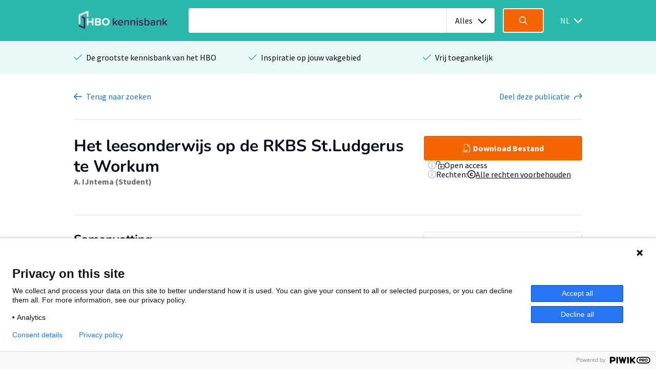

--- FILE ---
content_type: application/javascript
request_url: https://hbo-kennisbank.nl/js/details.js
body_size: 3143
content:
/* begin license *
 *
 * "HBO-Kennisbank" is a webportal that provides free access to student theses,
 * publications and learning objects made available by the Universities of
 * Applied Sciences in the Netherlands.
 *
 * Copyright (C) 2025 SURF http://www.surf.nl
 * Copyright (C) 2025 Seecr (Seek You Too B.V.) http://seecr.nl
 *
 * This file is part of "HBO-Kennisbank"
 *
 * "HBO-Kennisbank" is free software; you can redistribute it and/or modify
 * it under the terms of the GNU General Public License as published by
 * the Free Software Foundation; either version 2 of the License, or
 * (at your option) any later version.
 *
 * "HBO-Kennisbank" is distributed in the hope that it will be useful,
 * but WITHOUT ANY WARRANTY; without even the implied warranty of
 * MERCHANTABILITY or FITNESS FOR A PARTICULAR PURPOSE.  See the
 * GNU General Public License for more details.
 *
 * You should have received a copy of the GNU General Public License
 * along with "HBO-Kennisbank"; if not, write to the Free Software
 * Foundation, Inc., 51 Franklin St, Fifth Floor, Boston, MA  02110-1301  USA
 *
 * end license */

$(document).ready(function() {

    function _add_element(target, name, attrib) {
        let elem = document.createElement(name);
        for (let name in attrib) {
            elem.setAttribute(name, attrib[name]);
        }
        target.appendChild(elem);
    }

    let query_parameters = window.sessionStorage.getItem("HBO_QUERY_PARAMS");
    if (query_parameters != null) {
        /*
         * Search form
         */
        let values = JSON.parse(unescape(query_parameters));
        let f = $("#search-form")
        for (let key in values) {
            if (key == "q") {
                f.find("input[name=q]").val(values[key][0]);

            } else if (key == "c") {
                let v = values[key][0];
                let select = f.find("select[name=c]");
                select.find("option").removeAttr("selected");
                let option = select.find("option[value="+v+"]");
                if (option) {
                    option.attr('selected', 'selected')
                    select.trigger("change");
                }
            } /*else {
                if (values[key] != "") {
                    _add_element(f[0], "input", {type: "hidden", name: key, value: values[key]});
                }
            }*/
        };

        /*
         * Link back to searchresults
         */
        let link_args = [];
        let back_form = $("#searchresult-backlink");
        for (let key in values) {
            if (key == "q" || key == "c") {
                values[key].forEach((value) => value && link_args.push({name:key, value:value}));
            } else {
                values[key].forEach((value) => value && _add_element(back_form[0], "input", {type: "hidden", name: key, value: value}));
            }
        }
        back_form.attr("action", "/searchresult" + (link_args.length > 0 ? "?" + $.param(link_args) : ""));
    }
    else {
        let back_form_button = $("#searchresult-backlink button span");
        let lang = $("#lang_toggle").val();

        back_form_button.text(lang == "nl" ? "naar zoeken" : "to search")

    }

    window.sessionStorage.setItem("HBO_QUERY_PARAMS_IN", "");
    $("a.searchresult-link").on("click", function(e) {
        let lnk = $(this);
        window.sessionStorage.setItem("HBO_QUERY_PARAMS_IN", lnk.data("query-arguments"));
        return true;
    });


})


--- FILE ---
content_type: image/svg+xml
request_url: https://hbo-kennisbank.nl/img/icons/blue/share.svg
body_size: 767
content:
<svg xmlns="http://www.w3.org/2000/svg" width="16" height="16" viewBox="0 0 16 16" xmlns:xlink="http://www.w3.org/1999/xlink">
  <defs>
    <path id="a" d="M9.45450826,6.62829902 L2.48283229,6.62829902 L5.86976062,3.24155251 C6.15376224,2.9575509 6.15376224,2.49700282 5.86976062,2.21300121 C5.58575901,1.9289996 5.12521094,1.9289996 4.84120933,2.21300121 L0.21300121,6.84120933 C-0.0710004034,7.12521094 -0.0710004034,7.58594083 0.21300121,7.86976062 L4.84120933,12.4981506 C5.12521094,12.7821522 5.58594083,12.7821522 5.86976062,12.4981506 C6.15358042,12.2141489 6.15376224,11.7536009 5.86976062,11.4695993 L2.48319593,8.08285274 L9.45450826,8.08285274 C12.2661606,8.08285274 14.5454463,10.3621384 14.5454463,13.1737908 L14.5454463,13.9010676 C14.5454463,14.3027063 14.8710845,14.6283445 15.2727231,14.6283445 C15.6743618,14.6283445 16,14.3027063 16,13.9010676 L16,13.1737908 C16,9.55867931 13.0694379,6.62829902 9.45450826,6.62829902 Z"/>
  </defs>
  <g fill="none" fill-rule="evenodd">
    <use fill="#1B75BC" fill-rule="nonzero" transform="matrix(-1 0 0 1 16 0)" xlink:href="#a"/>
  </g>
</svg>
